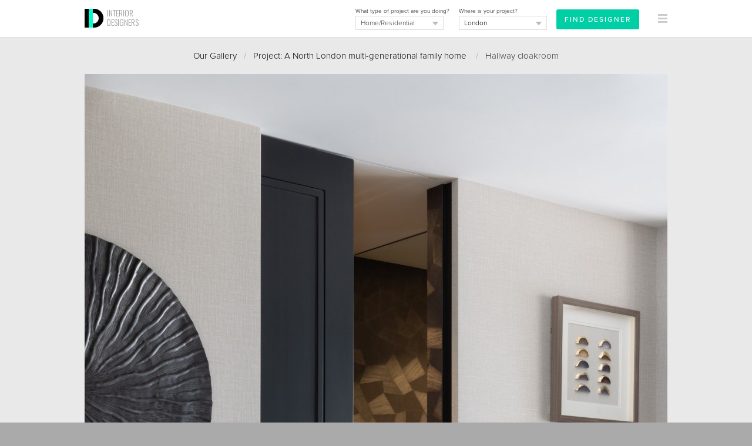

--- FILE ---
content_type: text/html
request_url: https://interiordesigners.net/interior-design-gallery/a-north-london-multi-generational-family-home/19897/hallway-cloakroom/
body_size: 7867
content:
<!DOCTYPE html PUBLIC "-//W3C//DTD XHTML 1.0 Transitional//EN" "http://www.w3.org/TR/xhtml1/DTD/xhtml1-transitional.dtd">
<html xmlns="http://www.w3.org/1999/xhtml" xml:lang="en">
<head>
<meta http-equiv="Content-Type" content="text/html; charset=iso-8859-1" />

<script id="cookieyes" type="text/javascript" src="https://cdn-cookieyes.com/client_data/a0b6cc419e1c56c4c05284b8/script.js"></script>

<!-- Google tag (gtag.js) -->
<script async src="https://www.googletagmanager.com/gtag/js?id=G-MY2CP4Q3QF"></script>
<script>
  window.dataLayer = window.dataLayer || [];
  function gtag(){dataLayer.push(arguments);}
  gtag('js', new Date());

  gtag('config', 'G-MY2CP4Q3QF');
</script>


<meta property="og:site_name" content="Interior Designers"/><meta property="og:image" content="https://interiordesigners.net/assets/icon250-id.png"/>
<meta name="viewport" content="width=device-width, initial-scale=1.0, user-scalable=no"/>

<title>Hallway cloakroom / A North London multi-generational family home  - InteriorDesigners.net</title>
<meta name="description" content="Hallway cloakroom from a classic contemporary interior in London. Pocket doors helped to create an impression of space in the hallway. InteriorDesigners.net works with some of the most highly-regarded interior designers in Britain and cover a wide array of design specialties. Visit us to learn more." />
<meta name="keywords" content="interior designer, interior design, interior designers, home improvements, renovation project, home makeover, interior designers london, interior designers uk" />
<meta name="author" content="Interior Designers" />

<link rel="alternate" type="application/rss+xml" title="RSS" href="https://interiordesigners.net/site-feed.xml" />
<link rel="shortcut icon" href="/assets/icon32-id-new.png" />
<link rel="apple-touch-icon" href="/assets/i-icon60.png" />
<link rel="apple-touch-icon" sizes="76x76" href="/assets/i-icon76.png" />
<link rel="apple-touch-icon" sizes="120x120" href="/assets/i-icon120.png" />
<link rel="apple-touch-icon" sizes="152x152" href="/assets/i-icon152.png" />

<link rel="stylesheet" href="https://use.typekit.net/cke1dgr.css" /><link href='//fonts.googleapis.com/css?family=Arapey:400italic,400' rel='stylesheet' type='text/css' /><link href='//fonts.googleapis.com/css?family=Oswald:300' rel='stylesheet' type='text/css' /><link href="/scripts/global-b33.css" rel="stylesheet" type="text/css" />


<script src="/scripts/jquery-latest.js" type="text/javascript"></script>
<script type="text/javascript" src="/scripts/common-6.js"></script>
<script type="text/javascript" src="/scripts/specific-14.js"></script>
<script type="application/ld+json">
	{
	  "@context" : "http://schema.org",
	  "@type" : "WebSite",
	  "name" : "Interior Designers",
	  "alternateName" : "InteriorDesigners",
	  "url" : "https://interiordesigners.net"
	}
</script>

<script type="application/ld+json">
			{
				"@context": "http://schema.org",
				"@type": "BreadcrumbList",
				"itemListElement": [{
								"@type": "ListItem",
								"position": 1,
								"item":
									{
										"@id": "https://interiordesigners.net/interior-design-gallery/",
										"name": "Interior Design Gallery"
									}
							},{
								"@type": "ListItem",
								"position": 2,
								"item":
									{
										"@id": "https://interiordesigners.net/interior-design-gallery/a-north-london-multi-generational-family-home/",
										"name": "A North London multi-generational family home "
									}
							},{
								"@type": "ListItem",
								"position": 3,
								"item":
									{
										"@id": "https://interiordesigners.net/interior-design-gallery/a-north-london-multi-generational-family-home/19897/hallway-cloakroom/",
										"name": "Hallway cloakroom"
									}
							}]
			}</script>
<link rel="canonical" href="https://interiordesigners.net/interior-design-gallery/a-north-london-multi-generational-family-home/19897/hallway-cloakroom/" />
<script type="text/javascript" src="/scripts/gallery-4.js"></script><style>
		.left {

			width: 100%!important;
			max-width: 100%!important;

		}
		</style>
<script type="text/javascript">var_show_menu = 1;</script>

</head>

<body>


<a name="top"></a>
<noscript>
<style type="text/css">#main, #above_wave, #splash, #right, #left, #footer, #info, #top_strip {display: none;}</style>
<div id="noscript">Sorry, but you need to have Javascript enabled on your browser<br />to use this website.</div></noscript>
<div id="all_content"><div id="top_strip" style="display: none;"><div class="spacer_mini">&nbsp;</div><div class="container_clear" align="center"><div class="clear"></div></div></div><div id="strip_menu"><div class="container_clear"><div><table width="100%" height="64px"><tr valign="middle" height="64px"><td width="16px">&nbsp;</td><td id="td_logo_main"><a href="/" title="Interior Designers"><img src="/assets/logo-interior-designers-a.png" alt="Interior Designers" /></a><a href="/" id="logo_text" class="logo" title="Interior Designers">INTERIOR<br />DESIGNERS</a></td><td align="right" id="top_form"><div id="top_form_inner" ><form id="enq_top" name="enq_top" method="post" action="/find-interior-designer/"><input type="hidden" name="from_top_form" value="1"><div class="top_form_field_container" style="top: 4px;"><input id="enq_submit" type="submit" class="btn_sml_rev" style="padding: 6px 12px" value="Find Designer"></div><div class="top_form_field_container"><span class="tiny black">Where is your project?</span><div id="bg_location_top" class="dd_box_sml"><select id="d_location_top" name="d_location" class="sml_field_dd_new" onchange="changeDDMain('d_location_top','(Choose a location)','d_location_2')" style="color:#000;"><option selected="selected">(Choose a location)</option><option value="London" selected="selected">London</option><option value="Birmingham">Birmingham</option><option value="Leeds">Leeds</option><option value="Glasgow">Glasgow</option><option value="Sheffield">Sheffield</option><option value="Bradford">Bradford</option><option value="Edinburgh">Edinburgh</option><option value="Liverpool">Liverpool</option><option value="Manchester">Manchester</option><option value="Bristol">Bristol</option><option value="Cardiff">Cardiff</option><option value="Aberdeen">Aberdeen</option><option value="Belfast">Belfast</option><option value="Dundee">Dundee</option><option value="Swansea">Swansea</option><option value="Londonderry">Londonderry</option><option value="Newport">Newport</option><option value="------------------------">------------------------</option><option value="Outside the UK">Outside the UK</option><option value="------------------------">------------------------</option><option value="Aberdeenshire">Aberdeenshire</option><option value="Anglesey">Anglesey</option><option value="Angus">Angus</option><option value="Antrim">Antrim</option><option value="Argyll">Argyll</option><option value="Armagh">Armagh</option><option value="Avon">Avon</option><option value="Ayrshire">Ayrshire</option><option value="Banffshire">Banffshire</option><option value="Bedfordshire">Bedfordshire</option><option value="Berkshire">Berkshire</option><option value="Berwickshire">Berwickshire</option><option value="Brecknockshire">Brecknockshire</option><option value="Buckinghamshire">Buckinghamshire</option><option value="Bute">Bute</option><option value="Caernarfonshire">Caernarfonshire</option><option value="Caithness">Caithness</option><option value="Cambridgeshire">Cambridgeshire</option><option value="Cardiganshire">Cardiganshire</option><option value="Carmarthenshire">Carmarthenshire</option><option value="Cheshire">Cheshire</option><option value="City of Aberdeen">City of Aberdeen</option><option value="City of Belfast">City of Belfast</option><option value="City of Bristol">City of Bristol</option><option value="City of Dundee">City of Dundee</option><option value="City of Edinburgh">City of Edinburgh</option><option value="City of Glasgow">City of Glasgow</option><option value="City of London">City of London</option><option value="City of Londonderry">City of Londonderry</option><option value="Clackmannanshire">Clackmannanshire</option><option value="Cleveland">Cleveland</option><option value="Clwyd">Clwyd</option><option value="Cornwall">Cornwall</option><option value="County Down">County Down</option><option value="Cromartyshire">Cromartyshire</option><option value="Cumberland">Cumberland</option><option value="Cumbria">Cumbria</option><option value="Denbighshire">Denbighshire</option><option value="Derbyshire">Derbyshire</option><option value="Devon">Devon</option><option value="Dorset">Dorset</option><option value="Dumfriesshire">Dumfriesshire</option><option value="Dunbartonshire">Dunbartonshire</option><option value="Durham">Durham</option><option value="Dyfed">Dyfed</option><option value="East Lothian">East Lothian</option><option value="East Suffolk">East Suffolk</option><option value="East Sussex">East Sussex</option><option value="Essex">Essex</option><option value="Fermanagh">Fermanagh</option><option value="Fife">Fife</option><option value="Flintshire">Flintshire</option><option value="Glamorgan">Glamorgan</option><option value="Gloucestershire">Gloucestershire</option><option value="Greater London">Greater London</option><option value="Greater Manchester">Greater Manchester</option><option value="Gwent">Gwent</option><option value="Gwynedd">Gwynedd</option><option value="Hampshire">Hampshire</option><option value="Hereford and Worcester">Hereford and Worcester</option><option value="Herefordshire">Herefordshire</option><option value="Hertfordshire">Hertfordshire</option><option value="Humberside">Humberside</option><option value="Huntingdon and Peterborough">Huntingdon and Peterborough</option><option value="Huntingdonshire">Huntingdonshire</option><option value="Inverness-shire">Inverness-shire</option><option value="Isle of Ely">Isle of Ely</option><option value="Isle of Wight">Isle of Wight</option><option value="Kent">Kent</option><option value="Kincardineshire">Kincardineshire</option><option value="Kinross-shire">Kinross-shire</option><option value="Kirkcudbrightshire">Kirkcudbrightshire</option><option value="Lanarkshire">Lanarkshire</option><option value="Lancashire">Lancashire</option><option value="Leicestershire">Leicestershire</option><option value="Lincolnshire">Lincolnshire</option><option value="Londonderry">Londonderry</option><option value="Merionethshire">Merionethshire</option><option value="Merseyside">Merseyside</option><option value="Mid Glamorgan">Mid Glamorgan</option><option value="Middlesex">Middlesex</option><option value="Midlothian">Midlothian</option><option value="Monmouthshire">Monmouthshire</option><option value="Montgomeryshire">Montgomeryshire</option><option value="Moray">Moray</option><option value="Nairnshire">Nairnshire</option><option value="Norfolk">Norfolk</option><option value="North Humberside">North Humberside</option><option value="North Yorkshire">North Yorkshire</option><option value="Northamptonshire">Northamptonshire</option><option value="Northumberland">Northumberland</option><option value="Nottinghamshire">Nottinghamshire</option><option value="Orkney">Orkney</option><option value="Oxfordshire">Oxfordshire</option><option value="Peeblesshire">Peeblesshire</option><option value="Pembrokeshire">Pembrokeshire</option><option value="Perthshire">Perthshire</option><option value="Powys">Powys</option><option value="Radnorshire">Radnorshire</option><option value="Renfrewshire">Renfrewshire</option><option value="Ross and Cromarty">Ross and Cromarty</option><option value="Ross-shire">Ross-shire</option><option value="Roxburghshire">Roxburghshire</option><option value="Rutland">Rutland</option><option value="Selkirkshire">Selkirkshire</option><option value="Shetland">Shetland</option><option value="Shropshire">Shropshire</option><option value="Soke of Peterborough">Soke of Peterborough</option><option value="Somerset">Somerset</option><option value="South Glamorgan">South Glamorgan</option><option value="South Humberside">South Humberside</option><option value="South Yorkshire">South Yorkshire</option><option value="Staffordshire">Staffordshire</option><option value="Stirlingshire">Stirlingshire</option><option value="Suffolk">Suffolk</option><option value="Surrey">Surrey</option><option value="Sussex">Sussex</option><option value="Sutherland">Sutherland</option><option value="Tyne and Wear">Tyne and Wear</option><option value="Tyrone">Tyrone</option><option value="Warwickshire">Warwickshire</option><option value="West Glamorgan">West Glamorgan</option><option value="West Lothian">West Lothian</option><option value="West Midlands">West Midlands</option><option value="West Suffolk">West Suffolk</option><option value="West Sussex">West Sussex</option><option value="West Yorkshire">West Yorkshire</option><option value="Westmorland">Westmorland</option><option value="Wigtownshire">Wigtownshire</option><option value="Wiltshire">Wiltshire</option><option value="Worcestershire">Worcestershire</option><option value="Yorkshire">Yorkshire</option></select></div></div><div class="top_form_field_container"><span class="tiny black">What type of project are you doing?</span><div id="bg_type_top" class="dd_box_sml"><select 
					id="d_type_top" 
					name="d_type" 
					class="sml_field_dd_new" 
					onchange="changeDDMain('d_type_top','(Choose a type)','d_type_2')" style="color:#333;"><option selected="selected">(Choose a type)</option><option value="Home/Residential" selected="selected">Home/Residential</option><option value="Restaurant">Restaurant/Bar</option><option value="Hotel">Hotel</option><option value="Office">Office</option><option value="Retail">Retail</option><option value="Healthcare">Healthcare</option><option value="Other">Other</option></select></div></div></form></div><div id="btn_find"><a href="/find-interior-designer/" class="btn_sml_rev">FIND DESIGNER</a></div></td><td align="right" width="64px"><div id="mm_inner"><a href="#" onclick="showThing( 'menu_large_text' ); return false;" id="link_menu"><img src="/assets/icon16-menu-grey.png" alt="" style="margin-right:16px;"/></a></div></td></tr></table></div></div><a href="/interior-design-gallery/?c=likes" id="likes_tally_outer" style="display: none;" title="Click to see your Likes"><span id="likes_tally_desc">LIKES</span><span id="likes_tally">0</span></a></div><div id="menu_blank">&nbsp;</div><div id="top_band" class="band_lightgrey" style=""><div class="container_clear" id="top_splash_pane"><div><div class="padding_div" style="padding-top:20px;"><div id="output" style=" display:none;background-color: #00CEA5;"><div class="container"><div class="padding_div"><a href="javascript:switchMenu( 'output' )" id="output_close"><img src="/assets/icon16-close-lines-white.png" alt="Close"/></a><span class="med" id="output_msg"></span></div></div></div><div align="center" id="breadcrumbs"><a href="/interior-design-gallery/" title="Browse past projects from our Designers">Our Gallery</a>&nbsp;&nbsp;&nbsp;<span class="midgrey">/</span>&nbsp;&nbsp;&nbsp;<a href="/interior-design-gallery/a-north-london-multi-generational-family-home/" title="A North London multi-generational family home ">Project: A North London multi-generational family home </a>&nbsp;&nbsp;&nbsp;<span class="midgrey">/</span>&nbsp;&nbsp;&nbsp;Hallway cloakroom<div class="spacer">&nbsp;</div><div class="spacer_mini">&nbsp;</div></div><div align="center" id="back_to_gallery"><a href="/interior-design-gallery/a-north-london-multi-generational-family-home/" title="A North London multi-generational family home ">Back to Project</a><div class="spacer">&nbsp;</div><div class="spacer_mini">&nbsp;</div></div><div id="wrapper_pic"><a href="/interior-design-gallery/a-north-london-multi-generational-family-home/19896/hallway/" title="Previous photo" id="prev"><img src="/assets/arr-prev.png" alt="Prev" /></a><a href="/interior-design-gallery/a-north-london-multi-generational-family-home/19898/the-parents-sitting-room/" title="Next photo" id="next"><img src="/assets/arr-next.png" alt="Next" /></a><img src="/pics/tn/1695904160-HD13-w992.jpg" alt="A North London multi-generational family home  | Hallway cloakroom | Interior Designers" id="pic" onload="positionArrows()"/><div class="padding_div_lrg"><div id="pic_actions"><div id="like"><a href="javascript:attach_file( '/includes/action-like.php?w=photo&amp;i=19897&amp;j=' );" title="Click to say you like it!" class="btn_sml">LIKE</a></div>&nbsp;&nbsp;&nbsp;&nbsp;<div id="wrapper_pin"><a href="//www.pinterest.com/pin/create/button/?url=https%3A%2F%2Finteriordesigners.net%2Finterior-design-gallery%2Fa-north-london-multi-generational-family-home%2F19897%2Fhallway-cloakroom%2F&media=https://interiordesigners.net/pics/tn/1695904160-HD13-w736.jpg&description=Hallway+cloakroom" data-pin-do="buttonPin" data-pin-config="none" data-pin-color="red" <img src="//assets.pinterest.com/images/pidgets/pinit_fg_en_rect_red_20.png" alt="Pin It!"/></a></div></div><div id="pic_details"><h1>Hallway cloakroom</h1><div class="spacer_sml">&nbsp;</div>Pocket doors helped to create an impression of space in the hallway.</div><div class="clear"></div></div></div><div class="spacer">&nbsp;</div><div align="center"><div class="spacer">&nbsp;</div><a href="/interior-design-gallery/a-north-london-multi-generational-family-home/19892/open-plan-kitchen/" title="A North London multi-generational family home  | Open plan kitchen | Interior Designers" class="colour_select"><img src="/pics/tn/1695903809-Highland Drive 1-90x90.jpg" alt ="A North London multi-generational family home  | Open plan kitchen | Interior Designers" class="tn_img" style="margin:0;" width="45px" height="45px"/></a><a href="/interior-design-gallery/a-north-london-multi-generational-family-home/19893/kitchen-coffee-station/" title="A North London multi-generational family home  | Kitchen coffee station | Interior Designers" class="colour_select"><img src="/pics/tn/1695903894-Highland Drive 2-90x90.jpg" alt ="A North London multi-generational family home  | Kitchen coffee station | Interior Designers" class="tn_img" style="margin:0;" width="45px" height="45px"/></a><a href="/interior-design-gallery/a-north-london-multi-generational-family-home/19894/dining-area-of-open-plan-living-space/" title="A North London multi-generational family home  | Dining area of open plan living space | Interior Designers" class="colour_select"><img src="/pics/tn/1695903979-HD4-90x90.jpg" alt ="A North London multi-generational family home  | Dining area of open plan living space | Interior Designers" class="tn_img" style="margin:0;" width="45px" height="45px"/></a><a href="/interior-design-gallery/a-north-london-multi-generational-family-home/19895/sitting-area/" title="A North London multi-generational family home  | Sitting area | Interior Designers" class="colour_select"><img src="/pics/tn/1695904027-HD10-90x90.jpg" alt ="A North London multi-generational family home  | Sitting area | Interior Designers" class="tn_img" style="margin:0;" width="45px" height="45px"/></a><a href="/interior-design-gallery/a-north-london-multi-generational-family-home/19896/hallway/" title="A North London multi-generational family home  | Hallway | Interior Designers" class="colour_select"><img src="/pics/tn/1695904108-HD11-90x90.jpg" alt ="A North London multi-generational family home  | Hallway | Interior Designers" class="tn_img" style="margin:0;" width="45px" height="45px"/></a><a href="/interior-design-gallery/a-north-london-multi-generational-family-home/19897/hallway-cloakroom/" title="A North London multi-generational family home  | Hallway cloakroom | Interior Designers" class="colour_select_sel"><img src="/pics/tn/1695904160-HD13-90x90.jpg" alt ="A North London multi-generational family home  | Hallway cloakroom | Interior Designers" class="tn_img" style="margin:0;" width="45px" height="45px"/></a><a href="/interior-design-gallery/a-north-london-multi-generational-family-home/19898/the-parents-sitting-room/" title="A North London multi-generational family home  | The parent's sitting room | Interior Designers" class="colour_select"><img src="/pics/tn/1695904261-HD17-90x90.jpg" alt ="A North London multi-generational family home  | The parent's sitting room | Interior Designers" class="tn_img" style="margin:0;" width="45px" height="45px"/></a><a href="/interior-design-gallery/a-north-london-multi-generational-family-home/19899/ground-floor-office/" title="A North London multi-generational family home  | Ground floor office | Interior Designers" class="colour_select"><img src="/pics/tn/1695904317-HD18-90x90.jpg" alt ="A North London multi-generational family home  | Ground floor office | Interior Designers" class="tn_img" style="margin:0;" width="45px" height="45px"/></a><a href="/interior-design-gallery/a-north-london-multi-generational-family-home/19900/master-bedroom/" title="A North London multi-generational family home  | Master Bedroom | Interior Designers" class="colour_select"><img src="/pics/tn/1695904385-HD30-90x90.jpg" alt ="A North London multi-generational family home  | Master Bedroom | Interior Designers" class="tn_img" style="margin:0;" width="45px" height="45px"/></a><a href="/interior-design-gallery/a-north-london-multi-generational-family-home/19901/master-ensuite/" title="A North London multi-generational family home  | Master ensuite | Interior Designers" class="colour_select"><img src="/pics/tn/1695904428-HD21-90x90.jpg" alt ="A North London multi-generational family home  | Master ensuite | Interior Designers" class="tn_img" style="margin:0;" width="45px" height="45px"/></a><a href="/interior-design-gallery/a-north-london-multi-generational-family-home/19902/parents-bedroom-and-ensuite/" title="A North London multi-generational family home  | Parents' bedroom and ensuite | Interior Designers" class="colour_select"><img src="/pics/tn/1695904499-HD48-90x90.jpg" alt ="A North London multi-generational family home  | Parents' bedroom and ensuite | Interior Designers" class="tn_img" style="margin:0;" width="45px" height="45px"/></a><a href="/interior-design-gallery/a-north-london-multi-generational-family-home/19903/bedroom-storage-idea/" title="A North London multi-generational family home  | Bedroom storage idea | Interior Designers" class="colour_select"><img src="/pics/tn/1695904556-HD45-90x90.jpg" alt ="A North London multi-generational family home  | Bedroom storage idea | Interior Designers" class="tn_img" style="margin:0;" width="45px" height="45px"/></a><div class="spacer">&nbsp;</div><a href="/interior-design-gallery/a-north-london-multi-generational-family-home/19904/first-floor-hallway/" title="A North London multi-generational family home  | First floor hallway | Interior Designers" class="colour_select"><img src="/pics/tn/1695904601-HD35-90x90.jpg" alt ="A North London multi-generational family home  | First floor hallway | Interior Designers" class="tn_img" style="margin:0;" width="45px" height="45px"/></a><a href="/interior-design-gallery/a-north-london-multi-generational-family-home/19905/top-floor/" title="A North London multi-generational family home  | Top floor | Interior Designers" class="colour_select"><img src="/pics/tn/1695904672-HD41-90x90.jpg" alt ="A North London multi-generational family home  | Top floor | Interior Designers" class="tn_img" style="margin:0;" width="45px" height="45px"/></a></div><div style="clear:both; height:24px;">&nbsp;</div><div align="middle"><a href="/interior-design-gallery/a-north-london-multi-generational-family-home/" title="A North London multi-generational family home "><img src="/assets/icon16-arrow_left.png" alt="" class="down_3"/> Back to Project</a></div><div class="spacer">&nbsp;</div><div class="spacer_lrg">&nbsp;</div><div align="center"><span class="like_h2">Related projects</span></div><br /><div id="related_projects"><div class="padding_div_tb_sml"><a href="/interior-design-gallery/oxshott-family-home/" class="like_h4">Oxshott Family Home</a><div class="spacer_mini">&nbsp;</div><span class="tiny">Comprehensive residential interior design project involved the full renovation and extensi&hellip;</span><div class="spacer_mini">&nbsp;</div><a href="/interior-design-gallery/oxshott-family-home/" class="tiny">View</a></div><div class="spacer_sml">&nbsp;</div><div class="hard_divider">&nbsp;</div><div class="padding_div_tb_sml"><a href="/interior-design-gallery/shurlock-row/" class="like_h4">Shurlock Row</a><div class="spacer_mini">&nbsp;</div><span class="tiny">A full-home renovation for a young family ready to create their forever home in Berkshire.&hellip;</span><div class="spacer_mini">&nbsp;</div><a href="/interior-design-gallery/shurlock-row/" class="tiny">View</a></div><div class="spacer_sml">&nbsp;</div><div class="hard_divider">&nbsp;</div><div class="padding_div_tb_sml"><a href="/interior-design-gallery/edwardian-family-home/" class="like_h4">Edwardian Family Home</a><div class="spacer_mini">&nbsp;</div><span class="tiny">This five-bedroom home, built in the early 20th century, was extensively renovated to crea&hellip;</span><div class="spacer_mini">&nbsp;</div><a href="/interior-design-gallery/edwardian-family-home/" class="tiny">View</a></div><div class="spacer_sml">&nbsp;</div><div class="hard_divider">&nbsp;</div><div class="padding_div_tb_sml"><a href="/interior-design-gallery/coach-house-east-dulwich/" class="like_h4">Coach House, East Dulwich</a><div class="spacer_mini">&nbsp;</div><span class="tiny">Complete transformation of an old garage to create a calm, contemporary family home, hidde&hellip;</span><div class="spacer_mini">&nbsp;</div><a href="/interior-design-gallery/coach-house-east-dulwich/" class="tiny">View</a></div><div class="spacer_sml">&nbsp;</div><div class="hard_divider">&nbsp;</div><div class="padding_div_tb_sml"><a href="/interior-design-gallery/brondesbury-family-home/" class="like_h4">Brondesbury family home</a><div class="spacer_mini">&nbsp;</div><span class="tiny">I helped this family complete their home renovation. They brought me in after the construc&hellip;</span><div class="spacer_mini">&nbsp;</div><a href="/interior-design-gallery/brondesbury-family-home/" class="tiny">View</a></div></div><div class="spacer">&nbsp;</div><div class="spacer_lrg">&nbsp;</div><div align="center"><strong><a href="/find-interior-designer/">Find an Interior Designer</a></strong>&nbsp;&nbsp;&nbsp;<span class="lightgrey">/</span>&nbsp;&nbsp;&nbsp;<a href="#top" title="Jump to top of page">Back to top</a></div><br /><br />

</div> <!-- PADDING_DIV ENDS -->
</div> <!-- LEFT DIV ENDS -->

<div id="right_screen" style="display:none;">&nbsp;</div>
<div class="clear"></div>


</div> <!-- CONTAINER ENDS -->
</div> <!-- BAND DIV ENDS -->

<div class="clear"></div>











<div id="footer">
<div class="left">


<div class="spacer_lrg">&nbsp;</div><div class="col_4"><img src="/assets/interiordesigners-logo-brown-sml.png" alt="Interior Designers" /><div class="spacer">&nbsp;</div><p>We'll personally match you with the best Interior Designers for your project - absolutely FREE.</p></div><div class="col_4"><h4>For Clients</h4><div class="spacer_sml">&nbsp;</div><a href="/find-interior-designer/">Find your Designer</a><br /><a href="/" title="Find an Interior Designer">Homepage</a><br /><a href="/interior-design-gallery/" title="Browse past projects from our Designers">Our Gallery</a><br /><a href="/client-testimonials.html" title="Read previous Clients' Testimonials">Testimonials</a><br /><a href="/inside-design/" title="Get insights from the world of Interior Design with our helpful resources">Resources</a><br /></div><div class="col_4"><h4>For Designers</h4><div class="spacer_sml">&nbsp;</div><a href="/designers/des-portfolio.html">Login</a><br /><a href="/register.html">Register</a><br /></div><div class="col_4"><h4>For Suppliers</h4><div class="spacer_sml">&nbsp;</div><a href="/interior-design-suppliers.html" title="Become a Trade Partner">Become a Trade Partner</a><br /></div><div class="spacer_lrg">&nbsp;</div><div class="col_2"><h4>Follow Us</h4><div class="spacer_sml">&nbsp;</div><a href="http://www.twitter.com/InteriorDes" rel="nofollow" target="_blank" onmouseover="switchImage( 'twitter_image','/assets/icon48-twitter.png' )" onmouseout="switchImage( 'twitter_image','/assets/icon48-twitter-b.png' )"><img src="/assets/icon48-twitter-b.png" id="twitter_image" alt="Follow InteriorDes on Twitter"/></a>
&nbsp;
<a href="http://www.pinterest.com/intdesigners/" rel="nofollow" target="_blank" onmouseover="switchImage( 'pinterest_image','/assets/icon48-pinterest.png' )" onmouseout="switchImage( 'pinterest_image','/assets/icon48-pinterest-b.png' )"><img src="/assets/icon48-pinterest-b.png" id="pinterest_image" alt="Follow us on Pinterest"/></a>
&nbsp;
<a href="https://www.instagram.com/uk_interiordesigners" rel="nofollow" target="_blank" onmouseover="switchImage( 'instagram_image','/assets/icon48-instagram.png' )" onmouseout="switchImage( 'instagram_image','/assets/icon48-instagram-b.png' )"><img src="/assets/icon48-instagram-b.png" id="instagram_image" alt="Follow us on Instagram"/></a>
</div><div class="col_2"><h4>Share This</h4><div class="spacer_sml">&nbsp;</div><!--// FACEBOOK LIKE BUTTON //-->
<iframe src="//www.facebook.com/plugins/like.php?href=http%3A%2F%2Finteriordesigners.net%2Finterior-design-gallery%2Fa-north-london-multi-generational-family-home%2F19897%2Fhallway-cloakroom%2F&amp;width&amp;layout=button&amp;action=like&amp;show_faces=true&amp;share=true&amp;height=21" scrolling="no" frameborder="0" style="border:none; overflow:hidden; height:21px; margin: 0 auto;" allowTransparency="true"></iframe>

<div class="spacer_sml">&nbsp;</div>



<!--// TWEET THIS //-->
<a href="https://twitter.com/share" 
	class="twitter-share-button" 
	data-url="http%3A%2F%2Finteriordesigners.net%2Finterior-design-gallery%2Fa-north-london-multi-generational-family-home%2F19897%2Fhallway-cloakroom%2F"
	data-via="interiordes" 
	data-hashtags="interiordesign"
	data-text="">
Tweet</a>

<script>!function(d,s,id){var js,fjs=d.getElementsByTagName(s)[0];if(!d.getElementById(id)){js=d.createElement(s);js.id=id;js.src="//platform.twitter.com/widgets.js";fjs.parentNode.insertBefore(js,fjs);}}(document,"script","twitter-wjs");</script>
<br />
<div class="spacer_mini">&nbsp;</div>







</div><div class="spacer_lrg">&nbsp;</div><div class="padding_div"><h4>Popular Locations</h4></div><div class="col_4" style="margin-bottom:12px;"><a href="/find-interior-designer/london/">London</a></div><div class="col_4" style="margin-bottom:12px;"><a href="/find-interior-designer/london/central-london/">Central London</a></div><div class="col_4" style="margin-bottom:12px;"><a href="/find-interior-designer/london/central-london/belgravia/">Belgravia</a></div><div class="col_4" style="margin-bottom:12px;"><a href="/find-interior-designer/london/central-london/fitzrovia/">Fitzrovia</a></div><div class="col_4" style="margin-bottom:12px;"><a href="/find-interior-designer/london/central-london/mayfair/">Mayfair</a></div><div class="col_4" style="margin-bottom:12px;"><a href="/find-interior-designer/london/central-london/soho/">Soho</a></div><div class="col_4" style="margin-bottom:12px;"><a href="/find-interior-designer/london/north-london/">North London</a></div><div class="col_4" style="margin-bottom:12px;"><a href="/find-interior-designer/london/north-london/barnet/">Barnet</a></div><div class="col_4" style="margin-bottom:12px;"><a href="/find-interior-designer/london/north-london/camden/">Camden</a></div><div class="col_4" style="margin-bottom:12px;"><a href="/find-interior-designer/london/north-london/hampstead/">Hampstead</a></div><div class="col_4" style="margin-bottom:12px;"><a href="/find-interior-designer/london/north-london/islington/">Islington</a></div><div class="col_4" style="margin-bottom:12px;"><a href="/find-interior-designer/london/south-west-london/">South West London</a></div><div class="col_4" style="margin-bottom:12px;"><a href="/find-interior-designer/london/south-west-london/clapham/">Clapham</a></div><div class="col_4" style="margin-bottom:12px;"><a href="/find-interior-designer/london/south-west-london/croydon/">Croydon</a></div><div class="col_4" style="margin-bottom:12px;"><a href="/find-interior-designer/london/south-west-london/richmond/">Richmond</a></div><div class="col_4" style="margin-bottom:12px;"><a href="/find-interior-designer/london/south-west-london/wimbledon/">Wimbledon</a></div><div class="col_4" style="margin-bottom:12px;"><a href="/find-interior-designer/london/west-london/">West London</a></div><div class="col_4" style="margin-bottom:12px;"><a href="/find-interior-designer/london/west-london/chelsea/">Chelsea</a></div><div class="col_4" style="margin-bottom:12px;"><a href="/find-interior-designer/london/west-london/fulham/">Fulham</a></div><div class="col_4" style="margin-bottom:12px;"><a href="/find-interior-designer/london/west-london/kensington/">Kensington</a></div><div class="col_4" style="margin-bottom:12px;"><a href="/find-interior-designer/london/west-london/notting-hill/">Notting Hill</a></div><div class="col_4" style="margin-bottom:12px;"><a href="/find-interior-designer/somerset/">Somerset</a></div><div class="col_4" style="margin-bottom:12px;"><a href="/find-interior-designer/south-east-england/">South East England</a></div><div class="col_4" style="margin-bottom:12px;"><a href="/find-interior-designer/south-east-england/buckinghamshire/">Buckinghamshire</a></div><div class="col_4" style="margin-bottom:12px;"><a href="/find-interior-designer/south-east-england/hampshire/">Hampshire</a></div><div class="col_4" style="margin-bottom:12px;"><a href="/find-interior-designer/south-east-england/surrey/">Surrey</a></div><div class="spacer_lrg">&nbsp;</div><div class="padding_div"><div id="copyright"><a href="/privacy-policy.html" title="Privacy Policy">Privacy Policy</a>&nbsp;&nbsp;&nbsp;<span class="lightgrey">/</span>&nbsp;&nbsp;&nbsp;<a href="/terms-and-conditions.html" title="Terms &amp; Conditions">Terms &amp; Conditions</a>&nbsp;&nbsp;&nbsp;<span class="lightgrey">/</span>&nbsp;&nbsp;&nbsp;Copyright &copy; 2010 - 2026 <a href="https://interiordesigners.net">Interior Designers</a><div class="spacer">&nbsp;</div><a href="#top">Back to top</a></div></div><div class="spacer">&nbsp;</div></div></div></div><div id="menu_large_text" style="display:none;"><div class="container_clear"><a href="#" onclick="hideThing( 'menu_large_text' ); return false;" id="link_x" class="fl_right" style="margin-top:24px"><img src="/assets/icon16-close-lines-black.png" alt="&times;" style="margin-right:16px;"/></a><div id="padding_menu_large_text"><div class="spacer">&nbsp;</div><div class="fl_left"><span class="menu_item_med">For Clients</span><a href="/" class="menu_item_lrg" title="Find an Interior Designer">Homepage</a><a href="/interior-design-gallery/" class="menu_item_lrg" title="Browse past projects from our Designers">Our Gallery</a><a href="/client-testimonials.html" class="menu_item_lrg" title="Read previous Clients' Testimonials">Testimonials</a><a href="/inside-design/" class="menu_item_lrg" title="Learn more about the interior design process through our helpful resources">Resources</a><a href="/find-interior-designer/" class="menu_item_lrg">Find Designer</a></div><div class="fl_left"><span class="menu_item_med">Popular Locations</span><a href="/find-interior-designer/london/" class="menu_item_lrg">London</a><a href="/find-interior-designer/london/central-london/" class="menu_item_lrg">Central London</a><a href="/find-interior-designer/london/north-london/" class="menu_item_lrg">North London</a><a href="/find-interior-designer/london/south-west-london/" class="menu_item_lrg">South West London</a><a href="/find-interior-designer/london/west-london/" class="menu_item_lrg">West London</a><a href="/find-interior-designer/somerset/" class="menu_item_lrg">Somerset</a><a href="/find-interior-designer/south-east-england/" class="menu_item_lrg">South East England</a><a href="/find-interior-designer/south-east-england/buckinghamshire/" class="menu_item_lrg">Buckinghamshire</a><a href="/find-interior-designer/south-east-england/hampshire/" class="menu_item_lrg">Hampshire</a><a href="/find-interior-designer/south-east-england/surrey/" class="menu_item_lrg">Surrey</a></div><div style="clear:both; height:48px;">&nbsp;</div><div class="fl_left"><span class="menu_item_med">For Interior Designers</span><a href="/designers/des-portfolio.html" class="menu_item_lrg">Login</a><a href="/register.html" class="menu_item_lrg">Register</a></div><div class="fl_left"><span class="menu_item_med">For Suppliers</span><a href="/interior-design-suppliers.html" class="menu_item_lrg">Become a Trade Partner</a></div><div class="clear"></div></div></div></div><script type="text/javascript">$(document).ready(function()
	{
		$(document).mouseup(function (e)
			{
			    var container = $('#menu_professionals');
				//
			    if (!container.is(e.target) // if the target of the click isn't the container...
			        && container.has(e.target).length === 0) // ... nor a descendant of the container
				    {
				        container.hide();
				    }
			}
		);
	}
);</script><script type="text/javascript" async src="//assets.pinterest.com/js/pinit.js"></script></body>
</html>
